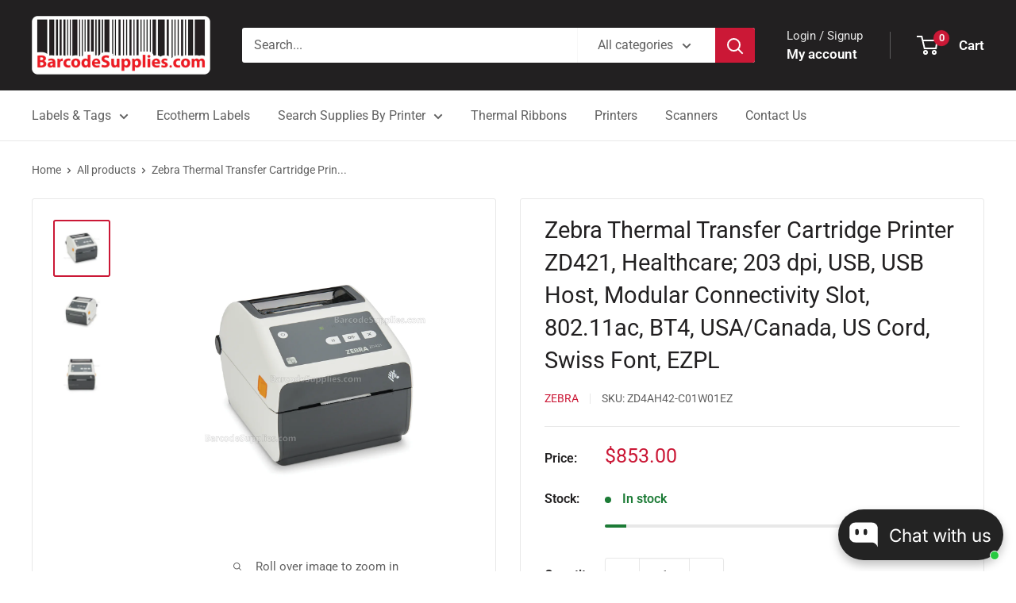

--- FILE ---
content_type: text/javascript
request_url: https://barcodesupplies.com/cdn/shop/t/21/assets/custom.js?v=102476495355921946141760475399
body_size: -565
content:
//# sourceMappingURL=/cdn/shop/t/21/assets/custom.js.map?v=102476495355921946141760475399
